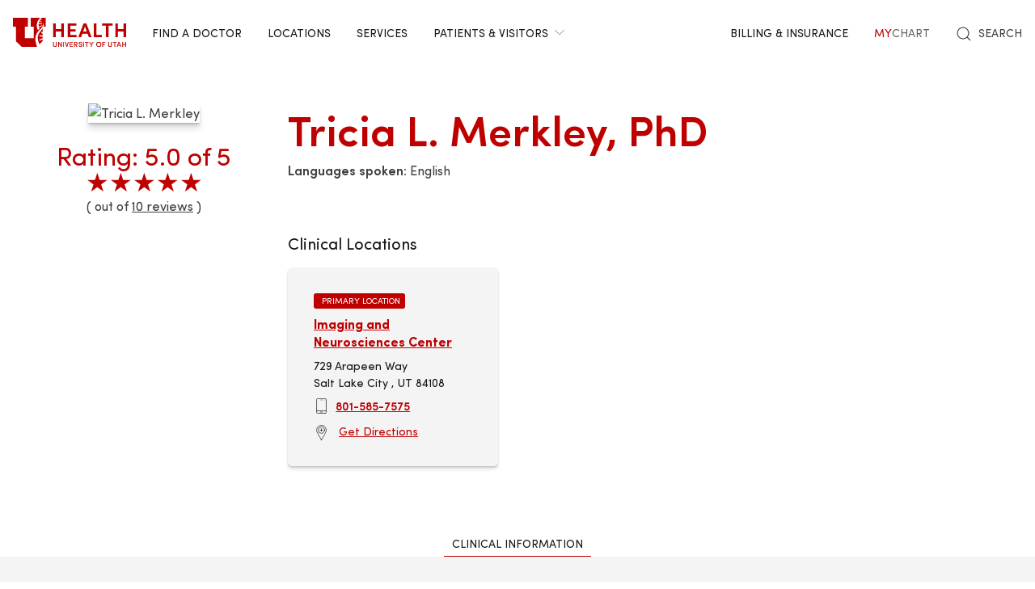

--- FILE ---
content_type: text/html; charset=UTF-8
request_url: https://healthcare.utah.edu/find-a-doctor/tricia-l-merkley
body_size: 10973
content:
<!DOCTYPE html>
<html lang="en" dir="ltr" prefix="og: https://ogp.me/ns#">
  <head>
    <meta charset="utf-8" />
<noscript><style>form.antibot * :not(.antibot-message) { display: none !important; }</style>
</noscript><meta name="geo.placename" content="University of Utah" />
<meta name="geo.region" content="US-UT" />
<link rel="canonical" href="https://healthcare.utah.edu/find-a-doctor/tricia-l-merkley" />
<link rel="shortlink" href="https://healthcare.utah.edu/find-a-doctor/tricia-l-merkley" />
<link rel="image_src" href="https://healthcare.utah.edu" />
<meta name="rights" content="Copyright © 2026 University of Utah Health" />
<meta property="og:site_name" content="University of Utah Health | University of Utah Health" />
<meta property="og:type" content="article" />
<meta property="og:url" content="https://healthcare.utah.edu/find-a-doctor/tricia-l-merkley" />
<meta property="og:title" content="Tricia L. Merkley" />
<meta property="og:image" content="https://healthcare.utah.edu" />
<meta property="og:image:type" content="image/jpeg" />
<meta property="og:image:alt" content="Tricia L. Merkley" />
<meta property="og:street_address" content="50 North Medical Drive" />
<meta property="og:locality" content="Salt Lake City" />
<meta property="og:region" content="Utah" />
<meta property="og:postal_code" content="84132" />
<meta property="og:country_name" content="United States of America" />
<meta property="og:phone_number" content="801-581-2121" />
<meta property="article:published_time" content="2023-01-17T14:04:59-07:00" />
<meta property="article:modified_time" content="2025-10-10T23:16:25-06:00" />
<meta name="twitter:card" content="summary" />
<meta name="twitter:site" content="@UofUHealth" />
<meta name="twitter:title" content="Tricia L. Merkley" />
<meta name="twitter:image:alt" content="Tricia L. Merkley" />
<meta name="Generator" content="Drupal 10 (https://www.drupal.org)" />
<meta name="MobileOptimized" content="width" />
<meta name="HandheldFriendly" content="true" />
<meta name="viewport" content="width=device-width, initial-scale=1.0" />
<script type="text/javascript">
  window._monsido = window._monsido || {
    token: "x7oQjGol-ulIbt7AdyossQ",
    statistics: {
      enabled: true,
      cookieLessTracking: true,
      documentTracking: {
        enabled: true,
        documentCls: "monsido_download",
        documentIgnoreCls: "monsido_ignore_download",
        documentExt: ["pdf","doc","ppt","docx","pptx"],
      },
    },
  };
</script><script type="text/javascript" src="https://app-script.monsido.com/v2/monsido-script.js" async="async"></script>
<script data-cfasync="false" type="text/javascript">const acquiaVwoUserOptOut = function () {
      if ('nocontrol' == 'optout') {
        return (localStorage.getItem('acquia_vwo_user_opt') !== null &&
                localStorage.getItem('acquia_vwo_user_opt') == '0');
      }
      if ('nocontrol' == 'optin') {
        return (localStorage.getItem('acquia_vwo_user_opt') === null ||
                localStorage.getItem('acquia_vwo_user_opt') == '0');
      }
      return false;
    }
</script>
<script data-cfasync="false" type="text/javascript">!acquiaVwoUserOptOut() && (window._vwo_code || (function () {
      var account_id=299571,
      version=2.1,
      settings_tolerance=2000,
      hide_element='body',
      hide_element_style='opacity:0 !important;filter:alpha(opacity=0) !important;background:none !important',
      f=false,w=window,d=document,v=d.querySelector('#vwoCode'),cK='_vwo_'+account_id+'_settings',cc={};try{var c=JSON.parse(localStorage.getItem('_vwo_'+account_id+'_config'));cc=c&&typeof c==='object'?c:{}}catch(e){}var stT=cc.stT==='session'?w.sessionStorage:w.localStorage;code={use_existing_jquery:function(){return typeof use_existing_jquery!=='undefined'?use_existing_jquery:undefined},library_tolerance:function(){return typeof library_tolerance!=='undefined'?library_tolerance:undefined},settings_tolerance:function(){return cc.sT||settings_tolerance},hide_element_style:function(){return'{'+(cc.hES||hide_element_style)+'}'},hide_element:function(){if(performance.getEntriesByName('first-contentful-paint')[0]){return''}return typeof cc.hE==='string'?cc.hE:hide_element},getVersion:function(){return version},finish:function(e){if(!f){f=true;var t=d.getElementById('_vis_opt_path_hides');if(t)t.parentNode.removeChild(t);if(e)(new Image).src='https://dev.visualwebsiteoptimizer.com/ee.gif?a='+account_id+e}},finished:function(){return f},addScript:function(e){var t=d.createElement('script');t.type='text/javascript';if(e.src){t.src=e.src}else{t.text=e.text}d.getElementsByTagName('head')[0].appendChild(t)},load:function(e,t){var i=this.getSettings(),n=d.createElement('script'),r=this;t=t||{};if(i){n.textContent=i;d.getElementsByTagName('head')[0].appendChild(n);if(!w.VWO||VWO.caE){stT.removeItem(cK);r.load(e)}}else{var o=new XMLHttpRequest;o.open('GET',e,true);o.withCredentials=!t.dSC;o.responseType=t.responseType||'text';o.onload=function(){if(t.onloadCb){return t.onloadCb(o,e)}if(o.status===200){_vwo_code.addScript({text:o.responseText})}else{_vwo_code.finish('&e=loading_failure:'+e)}};o.onerror=function(){if(t.onerrorCb){return t.onerrorCb(e)}_vwo_code.finish('&e=loading_failure:'+e)};o.send()}},getSettings:function(){try{var e=stT.getItem(cK);if(!e){return}e=JSON.parse(e);if(Date.now()>e.e){stT.removeItem(cK);return}return e.s}catch(e){return}},init:function(){if(d.URL.indexOf('__vwo_disable__')>-1)return;var e=this.settings_tolerance();w._vwo_settings_timer=setTimeout(function(){_vwo_code.finish();stT.removeItem(cK)},e);var t;if(this.hide_element()!=='body'){t=d.createElement('style');var i=this.hide_element(),n=i?i+this.hide_element_style():'',r=d.getElementsByTagName('head')[0];t.setAttribute('id','_vis_opt_path_hides');v&&t.setAttribute('nonce',v.nonce);t.setAttribute('type','text/css');if(t.styleSheet)t.styleSheet.cssText=n;else t.appendChild(d.createTextNode(n));r.appendChild(t)}else{t=d.getElementsByTagName('head')[0];var n=d.createElement('div');n.style.cssText='z-index: 2147483647 !important;position: fixed !important;left: 0 !important;top: 0 !important;width: 100% !important;height: 100% !important;background: white !important;';n.setAttribute('id','_vis_opt_path_hides');n.classList.add('_vis_hide_layer');t.parentNode.insertBefore(n,t.nextSibling)}var o='https://dev.visualwebsiteoptimizer.com/j.php?a='+account_id+'&u='+encodeURIComponent(d.URL)+'&vn='+version;if(w.location.search.indexOf('_vwo_xhr')!==-1){this.addScript({src:o})}else{this.load(o+'&x=true')}}};w._vwo_code=code;code.init();})()
)
window.VWO = window.VWO || [];
      window.VWO.data = window.VWO.data || {};
      window.VWO.data.acquia={"drupal":{"title":"Tricia L. Merkley [u0516749]","content_type":"person","taxonomy":[]}}
</script>
<script type="application/ld+json">{
    "@context": "https://schema.org",
    "@graph": [
        {
            "@type": "LocalBusiness",
            "additionalType": "Pharmacy",
            "@id": "https://healthcare.utah.edu/find-a-doctor/tricia-l-merkley",
            "name": "Tricia L. Merkley",
            "url": "https://healthcare.utah.edu/find-a-doctor/tricia-l-merkley",
            "image": {
                "@type": "ImageObject",
                "representativeOfPage": "True",
                "url": "https://healthcare.utah.edu"
            },
            "aggregateRating": {
                "@type": "AggregateRating",
                "ratingValue": "5.0",
                "ratingCount": "10",
                "bestRating": "5",
                "worstRating": "1"
            },
            "starRating": {
                "@type": "AggregateRating",
                "ratingValue": "5.0",
                "bestRating": "5",
                "worstRating": "1"
            }
        }
    ]
}</script>
<link rel="icon" href="/themes/custom/theme_uou_clinical/favicon.ico" type="image/vnd.microsoft.icon" />
<script src="/sites/g/files/zrelqx136/files/google_tag/healthcare_production/google_tag.script.js?t8zf22" defer></script>
</head-placeholder>
    <title>Tricia L. Merkley | University of Utah Health</title>
    <cohesion-placeholder></cohesion-placeholder>
      <link rel="stylesheet" media="all" href="/sites/g/files/zrelqx136/files/css/css_Pun7B8ewjgCsuacJuO0D2EfRQl-sPfaNhdzPx-xovdk.css?delta=0&amp;language=en&amp;theme=theme_uou_clinical&amp;include=eJxti0sOgzAMRC8UmiNZTnAbIxMj21Rw-9KfyqKrGb03g-4UwH2iGmq5ul8ajwSL4A73oykEbZGqNnLWno8yRKOZDmSUR1sXlAtOuCXfPWjOBZ3SawKrrrkaB1eUwWMX8pO5iZYv_2Gowv15-Ph_ZiFz7VBYpCjamM4WnNBqgytLkOV3-APCo1vJ" />
<link rel="stylesheet" media="all" href="/sites/g/files/zrelqx136/files/css/css_ppb2Aywcglq7z57wvHv2KPuXH16vAoQGlqHG7SSTBOQ.css?delta=1&amp;language=en&amp;theme=theme_uou_clinical&amp;include=eJxti0sOgzAMRC8UmiNZTnAbIxMj21Rw-9KfyqKrGb03g-4UwH2iGmq5ul8ajwSL4A73oykEbZGqNnLWno8yRKOZDmSUR1sXlAtOuCXfPWjOBZ3SawKrrrkaB1eUwWMX8pO5iZYv_2Gowv15-Ph_ZiFz7VBYpCjamM4WnNBqgytLkOV3-APCo1vJ" />
<link rel="stylesheet" media="all" href="/sites/g/files/zrelqx136/files/css/css_FjRJXIlPhDMREwm1cTJfHxcOBNs8mplh9IV2ajT6efk.css?delta=2&amp;language=en&amp;theme=theme_uou_clinical&amp;include=eJxti0sOgzAMRC8UmiNZTnAbIxMj21Rw-9KfyqKrGb03g-4UwH2iGmq5ul8ajwSL4A73oykEbZGqNnLWno8yRKOZDmSUR1sXlAtOuCXfPWjOBZ3SawKrrrkaB1eUwWMX8pO5iZYv_2Gowv15-Ph_ZiFz7VBYpCjamM4WnNBqgytLkOV3-APCo1vJ" />
</css-placeholder>
      </js-placeholder>
  </head>
  <body>
          <div data-block-plugin-id="notification_block" class="block block-uou-notifications block-notification-block">
    
        

          

      </div>

    
        <a href="#main-content" class="visually-hidden focusable">
      Skip to main content
    </a>
    <noscript><iframe src="https://www.googletagmanager.com/ns.html?id=GTM-NQMT9N" height="0" width="0" style="display:none;visibility:hidden"></iframe></noscript>
      <div class="dialog-off-canvas-main-canvas" data-off-canvas-main-canvas="">
    

	
<div id="page-wrapper" class="">
	<header  id="page--header">
					<nav id="page--navbar" class="gls-navbar-container gls-navbar" gls-navbar="dropbar: true; dropbar-mode: push">
				<div class="gls-navbar-left">
					




                
  <a class="gls-navbar-item gls-logo" title="University of Utah Health" href="/" rel="home" >
    <img src="/themes/custom/theme_uou_clinical/logo.svg" alt="University of Utah Health logo" width="140">
  </a>

  

																		

<div role="navigation" aria-labelledby="mainnavigation-menu"  id="mainnavigation" data-block-plugin-id="menu_block:main" class="settings-tray-editable uou-clinical-main-menu gls-visible@l" data-drupal-settingstray="editable">
  

          <h2 class="visually-hidden" id="mainnavigation-menu">Main navigation</h2>
  
  

        
<ul class="menu menu-level-0 gls-navbar-nav">
            <li class="menu-item">

                <a href="/find-a-doctor">
                  Find a Doctor
                            </a>

                            
  



              </li>
                <li class="menu-item">

                <a href="/locations">
                  Locations
                            </a>

                            
  



              </li>
                <li class="menu-item">

                <a href="/medical-services">
                  Services
                            </a>

                            
  



              </li>
                <li class="menu-item">

                <a href="#" class="gls-navbar-dropdown-parent">
                  Patients &amp; Visitors
                              <span gls-icon="icon: chevron-down; ratio: 0.5" class="gls-navbar-dropdown-icon gls-navbar-dropdown-icon-down gls-margin-small-left gls-icon"></span>
                  </a>

                            
  

      <div class="uou-clinical-dropdown gls-navbar-dropdown-dropbar gls-navbar-dropdown-boundary gls-navbar-dropdown-bottom-center" gls-drop="cls-drop: gls-navbar-dropdown; boundary: !nav; boundary-align: true; pos: bottom-justify; flip: x; mode: click; duration: 100;">
  
    <div class="gls-child-width-1-3@m gls-grid" gls-grid>
              <div  class="menu-col-one">
            <div data-block-plugin-id="mega_menu_text_box_block" class="block block-uou-blocks block-mega-menu-text-box-block">
    
          <h3 class="gls-nav-header gls-text-uppercase">
        <span>Patient Services</span>
      </h3>
        

          
<p class="gls-text-small">
  
</p>

      </div>
<nav role="navigation" aria-labelledby="-menu" data-block-plugin-id="menu_block:main">
            
  <h2 class="visually-hidden" id="-menu">Patient Services</h2>
  

        
<ul class="gls-nav gls-navbar-dropdown-nav gls-list-large">
            
              <li class="menu-item">
          <a href="/bill" data-drupal-link-system-path="node/421">Questions About Your Bill?</a>
        </li>
                      
              <li class="menu-item">
          <a href="/primary-care/urgent" data-drupal-link-system-path="node/5281">Urgent Care</a>
        </li>
                      
              <li class="menu-item">
          <a href="/patient-family-services/where-to-stay" data-drupal-link-system-path="node/4586">Where to Stay</a>
        </li>
                      
              <li class="menu-item">
          <a href="/patient-family-services" data-drupal-link-system-path="node/4541">Patient &amp; Family Services</a>
        </li>
                      
              <li class="menu-item">
          <a href="/patient-family-services/visitor-guide" data-drupal-link-system-path="node/1441">Visitor Policy</a>
        </li>
                      
              <li class="menu-item">
          <a href="/coronavirus" data-drupal-link-system-path="node/1271">COVID &amp; Vaccine Information</a>
        </li>
                      
              <li class="menu-item">
          <a href="/clinical-trials" data-drupal-link-system-path="node/49466">Clinical Trials</a>
        </li>
            </ul>

  </nav>

        </div>
      
              <div  class="menu-col-two">
            <div data-block-plugin-id="mega_menu_text_box_block" class="block block-uou-blocks block-mega-menu-text-box-block">
    
          <h3 class="gls-nav-header gls-text-uppercase">
        <span>University of Utah Hospital</span>
      </h3>
        

          
<p class="gls-text-small">
  
</p>

      </div>
<nav role="navigation" aria-labelledby="-menu" data-block-plugin-id="menu_block:main">
            
  <h2 class="visually-hidden" id="-menu">Main navigation</h2>
  

        
<ul class="gls-nav gls-navbar-dropdown-nav gls-list-large">
            
              <li class="menu-item">
          <a href="/locations/hospital" data-drupal-link-system-path="node/42341">University of Utah Hospital</a>
        </li>
                      
              <li class="menu-item">
          <a href="/pediatrics/what-to-expect-hospital-stay" data-drupal-link-system-path="node/4991">Staying at the Hospital</a>
        </li>
                      
              <li class="menu-item">
          <a href="/locations/hospital#hospital-valet-parking" data-drupal-link-system-path="node/42341">Parking &amp; Valet</a>
        </li>
                      
              <li class="menu-item">
          <a href="/locations" data-drupal-link-system-path="locations">Looking for Another Location?</a>
        </li>
            </ul>

  </nav>

        </div>
      
              <div  class="menu-col-three">
            <div data-block-plugin-id="mega_menu_text_box_block" class="block block-uou-blocks block-mega-menu-text-box-block">
    
          <h3 class="gls-nav-header gls-text-uppercase">
        <span>General Questions</span>
      </h3>
        

          
<p class="gls-text-small">
  
</p>

      </div>
<nav role="navigation" aria-labelledby="-menu" data-block-plugin-id="menu_block:main">
            
  <h2 class="visually-hidden" id="-menu">Main navigation</h2>
  

        
<ul class="gls-nav gls-navbar-dropdown-nav gls-list-large">
            
              <li class="menu-item">
          <a href="tel:801-581-2668">801-581-2668</a>
        </li>
                      
              <li class="menu-item">
          <a href="/patient-family-services/interpreters" data-drupal-link-system-path="node/27081">Find an Interpreter</a>
        </li>
                      
              <li class="menu-item">
          <a href="/about" data-drupal-link-system-path="node/16">About U of U Health</a>
        </li>
            </ul>

  </nav>

        </div>
          </div>

      
  </div>


              </li>
      </ul>

  </div>

															</div>

				<div class="gls-navbar-right">
					  <div id="topheadermenu" data-block-plugin-id="menu_block:header-menu" class="settings-tray-editable gls-padding-remove block block-menu-block block-menu-blockheader-menu gls-navbar-item" data-drupal-settingstray="editable">
    
        

          
        <ul class="gls-navbar-nav gls-visible@l">
              <li>
                    
                      <a href="https://healthcare.utah.edu/bill/">Billing &amp; Insurance</a>
          
                  </li>
              <li>
                    
                      <a href="https://mychart.med.utah.edu/mychart/Authentication/Login">
              <span class="gls-text-primary">My</span>
              <span class="gls-text-muted">Chart</span>
            </a>
          
                  </li>
          </ul>
  


      </div>


																			<div class="gls-padding-small gls-padding-remove-top gls-padding-remove-bottom gls-visible@l">
								<nav class="o-nav" role="navigation" id="nav">
									<div class="o-nav__right">
										<a class="gls-link-reset gls-text-small o-nav__item o-nav__item--search u-show@large" href="/search">
											<span gls-search-icon></span>
											<span class="gls-text-uppercase gls-margin-xsmall-left">Search</span>
										</a>
									</div>
								</nav>
							</div>
					
					<div class="gls-navbar-item gls-hidden@l">
						<button class="gls-button gls-button-outline gls-button-small" type="button" gls-toggle="target: #offcanvas-flip">
							<span gls-navbar-toggle-icon="" class="gls-margin-xsmall-right gls-text-primary gls-icon gls-navbar-toggle-icon"></span>
							<span class="gls-text-uppercase">Menu</span>
						</button>
					</div>
											

<div id="offcanvas-flip" class="gls-offcanvas" gls-offcanvas="flip: true; overlay: true">
  <div class="gls-offcanvas-bar gls-box-shadow-medium">
    <button class="gls-offcanvas-close gls-icon gls-close" type="button" gls-close>
      <span class="gls-hidden">Close</span>
    </button>

    <nav role="navigation" aria-labelledby="servicelinemenu-menu"  id="servicelinemenu" data-block-plugin-id="menu_block:service-line-menu" class="settings-tray-editable uou-clinical-service-line-menu" data-drupal-settingstray="editable">
      

                          <h2 class="visually-hidden" id="servicelinemenu-menu">Service line menu</h2>
      
      

                    
    
    <ul class="gls-nav-default gls-nav-parent-icon" gls-nav>
                      <li class="menu-item">
                    <a href="/find-a-doctor">
                      Find a Doctor
          </a>

                  </li>

                      <li class="menu-item">
                    <a href="/medical-services">
                      Services
          </a>

                  </li>

                      <li class="menu-item">
                    <a href="/locations">
                      Locations
          </a>

                  </li>

                      <li class="menu-item menu-item--expanded gls-parent">
                    <a href="#">
                      Patients &amp; Visitors
          </a>

                                        
    <ul class="gls-nav-default gls-nav-sub" >
                      <li class="menu-item menu-item--expanded gls-parent">
                    <a href="#">
                      Patient Services
          </a>

                                        
    <ul class="gls-nav-default " >
                      <li class="menu-item">
                    <a href="/bill">
                      Questions About Your Bill?
          </a>

                  </li>

                      <li class="menu-item">
                    <a href="/primarycare/urgent">
                      Urgent Care
          </a>

                  </li>

                      <li class="menu-item">
                    <a href="/patient-family-services/where-to-stay">
                      Where to Stay
          </a>

                  </li>

                      <li class="menu-item">
                    <a href="/patient-family-services">
                      Patient &amp; Family Services
          </a>

                  </li>

                      <li class="menu-item">
                    <a href="/clinicaltrials">
                      Clinical Services
          </a>

                  </li>

                      <li class="menu-item">
                    <a href="/coronavirus">
                      COVID &amp; Vaccine Information
          </a>

                  </li>

          </ul>
  
                              </li>

                      <li class="menu-item menu-item--expanded gls-parent">
                    <a href="#">
                      University of Utah Hospital
          </a>

                                        
    <ul class="gls-nav-default " >
                      <li class="menu-item">
                    <a href="/locations/hospital">
                      University of Utah Hospital
          </a>

                  </li>

                      <li class="menu-item">
                    <a href="/pediatrics/what-to-expect-hospital-stay">
                      Staying at the Hospital
          </a>

                  </li>

                      <li class="menu-item">
                    <a href="/locations/hospital#hospital-valet-parking">
                      Parking &amp; Valet
          </a>

                  </li>

                      <li class="menu-item">
                    <a href="/locations">
                      Looking for Another Location?
          </a>

                  </li>

          </ul>
  
                              </li>

                      <li class="menu-item menu-item--expanded gls-parent">
                    <a href="#">
                      General Questions
          </a>

                                        
    <ul class="gls-nav-default " >
                      <li class="menu-item">
                    <a href="tel:+18015812668">
                      801-581-2668
          </a>

                  </li>

                      <li class="menu-item">
                    <a href="/patient-family-services/interpreters">
                      Find an Interpreter
          </a>

                  </li>

                      <li class="menu-item">
                    <a href="/brand">
                      About U of U Health
          </a>

                  </li>

          </ul>
  
                              </li>

          </ul>
  
                              </li>

                      <li class="menu-item">
                    <a href="/bill">
                      Billing &amp; Insurance
          </a>

                  </li>

                      <li class="menu-item">
                    <a href="https://mychart.med.utah.edu/mychart/">
                      MyChart
          </a>

                  </li>

          </ul>
  


          </nav>

        <a class="gls-link-reset gls-text-small gls-display-block gls-margin-top" href="/search">
      <span gls-search-icon></span>
      <span class="gls-text-uppercase gls-margin-xsmall-left">Search</span>
    </a>
  </div>
</div>

									</div>

			</nav>
			<div class="gls-navbar-dropbar"></div>
			</header>

	
			<div id="page--highlighted">
			<div class="gls-container">
				  <div id="region--highlighted" class="region region-highlighted">
      <div id="theme-uou-clinical-help" role="complementary" data-block-plugin-id="help_block" class="block block-help block-help-block">
    
        

          <p></p>
      </div>

  </div>

			</div>
		</div>
	
	
	<div  id="page">
		<div id="page--wrapper" class="gls-grid" gls-grid>
			<main  id="page--content" class="gls-width-1-1">
				<a id="main-content" tabindex="-1"></a>
				  <div id="region--content" class="region region-content">
    <div data-drupal-messages-fallback class="hidden"></div>  <div id="theme-uou-clinical-mainpagecontent" data-block-plugin-id="system_main_block" class="block block-system block-system-main-block">
    
        

          

<div id="main-content">

    <!-- Billboard -->
    


<div id="page--billboard" class="node--location-billboard">
	<div class="gls-section gls-section-small">
		<div class="gls-container gls-container-large">
			<div gls-grid class="gls-grid">
				<div class="gls-width-1-5 gls-hidden@m gls-first-column"></div>
				<div class="gls-width-3-5 gls-width-1-4@m gls-first-column">
					<div class="gls-text-center">
																																												<img
								class="gls-box-shadow-large gls-margin gls-inline-block" src="https://securembm.uuhsc.utah.edu/zeus/public/mbm-media/faculty-profile?facultyPK=u0516749" alt="Tricia L. Merkley"/> 							
							<div class="gls-margin-small">
																	<div class="gls-rating" style="--rating: 5.0">
										<span class="gls-hidden-visually">Rating:
											5.0
											of 5</span>
										<span aria-hidden="true">★★★★★</span>
									</div>
								
																	<div class="gls-text-secondary">(
										out of
										<a href="#patient-rating" class="gls-text-secondary" gls-scroll>10
											reviews</a>
										)</div>
															</div>
											</div>
				</div>
				<div class="gls-width-1-5 gls-hidden@m"></div>
				<div class="gls-width-expand@m">
					<div class="gls-text-center gls-text-left@m gls-grid" gls-grid="">
						<div class="gls-width-expand@m gls-first-column">
							<h1 class="gls-heading-small gls-text-semibold gls-text-primary gls-text-capitalize gls-margin-xsmall-bottom">Tricia L. Merkley, PhD</h1>
							<h2 class="gls-h4 gls-margin-remove-top gls-margin-small-bottom"></h2>
															<div>
									<strong class="gls-text-semibold">Languages spoken:</strong>
									English</div>
													</div>
						<!-- Primary Department -->
																																		</div>

										<div class="gls-grid gls-margin-medium-top">
						<div class="gls-width-1-2@l gls-text-center">
																</div>
								</div>

																<div
									class="gls-margin gls-margin-medium-top">
									<!-- List of Locations -->
																			<div class="gls-margin">
											<h3 class="gls-h4 gls-text-left@m gls-text-center">
												Clinical Locations
											</h3>

																						<div class="gls-grid gls-child-width-1-2@s gls-child-width-1-3@l gls-margin-small-top" gls-grid>
																									<div>
														<div class="gls-card gls-card-default gls-card-shadow gls-border-rounded gls-padding gls-margin-small gls-flex gls-flex-column gls-height-1-1">
																															<div class="gls-badge gls-label gls-label-primary gls-text-xsmall" style="font-size:10.5px; height:19px; width: 113px;">
																	Primary Location
																</div>
																														<div class="gls-card-body gls-padding-remove">
																<h4 class="gls-h5 gls-margin-small-bottom gls-text-bold gls-margin-small-top">
																																			<a href="https://healthcare.utah.edu/locations/neurosciences-research-park">Imaging and Neurosciences Center</a>
																																	</h4>

																
																<div class="gls-text-small gls-margin-small-bottom gls-text-emphasis">
																																			<div>729 Arapeen Way</div>
																																		<div>
																																					Salt Lake City
																																				,
																			UT
																																																							84108
																																			</div>
																</div>

																																	<div class="gls-flex gls-flex-middle">
																		<span gls-icon="icon: phone; ratio: 0.8" class="gls-icon gls-margin-small-right"></span>
																		<a href="tel:8015857575" class="gls-text-small gls-text-semibold gls-link">
																			801-585-7575
																		</a>
																	</div>
																
																																	<div class="gls-margin-small-top">
																		<span gls-icon="icon: location; ratio: 0.8" class="gls-icon gls-margin-small-right"></span>
																		<a href="https://www.google.com/maps/search/?api=1&amp;query=Imaging and Neurosciences Center,729 Arapeen Way,Salt Lake City,UT,84108" target="_blank" rel="noopener" class="gls-text-small gls-link">
																			Get Directions
																		</a>
																	</div>
																															</div>
														</div>
													</div>
																							</div>

																																</div>
																	</div>

							</div>
						</div>
					</div>
				</div>
			</div>

    <!-- Table of Contents -->
    
    
  
  

  <!-- INTRO -->
  <section class="gls-section gls-section-default gls-padding-top gls-padding-remove-bottom">
    <ul id="doctor-tablist" class="gls-flex-center gls-tab" gls-tab="connect: #doctor-tabs" role="tablist">
              <li class="gls-active">
          <a id="tab-clinical-tab" href="#content-clinical-info" role="tab">Clinical Information</a>
        </li>
      
      
      
          </ul>
  </section>

  <ul class="gls-switcher" id="doctor-tabs" style="touch-action: pan-y pinch-zoom;">

      <!-- Clinical Tab -->
      <li id="content-clinical-info" class="gls-active">
          <!-- INTRO -->
          
          <!-- SPECIALTIES -->
                                  <section class="gls-section gls-section-muted">
                <div class="gls-container gls-container-small">

                    <h2 class="gls-text-primary gls-text-uppercase gls-text-center">Specialties</h2>

                    <div class="gls-margin-medium">
                        <ul class="gls-list gls-list-disc gls-column-1-2@s gls-column-1-3@l">
                                                      
                                                                                  
                                                                                  
                                                                                  
                                                                                  
                                                                                  
                                                                                  
                                                                                  
                                                                                  
                                                                                  
                                                                                  
                                                                                  
                                                                                  
                                                                                  
                                                                                  
                                                                                  
                                                                                          <li><a href="https://healthcare.utah.edu/neurosciences/neurology" class="gls-link-text">Neurology</a></li>
                                                                                                                
                                                                                  
                                                                              </ul>
                    </div>

                </div>
            </section>
          
          <!-- CREDENTIALS -->
          
          <!-- PATIENT RATING -->
                      <section class="gls-section gls-section-muted" id="patient-rating">
              <div class="gls-container">
                <h2 class="gls-text-primary gls-text-uppercase gls-text-center">Patient Rating</h2>
                <div class="gls-text-center" style="--rating-size: var(--heading-medium-font-size)">
                  <div class="gls-rating" style="--rating: 5.0">
                    <span class="gls-hidden-visually">Rating: 5.0 out of 5</span>
                    <span aria-hidden="true">★★★★★</span>
                  </div>
                  <div class="gls-text-xlarge gls-margin-xsmall-top">
                    <span class="gls-text-semibold gls-text-primary">
                        5.0
                    </span>
                    <span class="gls-text-muted">/5</span>
                  </div>
                                      <div class="gls-text-secondary">( out of <a href="https://healthcare.utah.edu/patient-family-services/experience/surveys" class="gls-text-secondary">10 reviews</a> )</div>
                                  </div>

                <div class="gls-container gls-container-small gls-margin-large">
                  <p>The patient rating score is an average of all responses on our patient experience survey. The rating averages scores for all questions about care from our providers.</p>
                  <p>The scale on which responses are measured is 1 to 5 with 5 being the best score.</p>
                </div>
              </div>
            </section>

            <!-- PATIENT COMMENTS -->
            <section class="gls-section gls-section-default">
              <div class="gls-container">
                <h2 class="gls-text-primary gls-text-uppercase gls-text-center">Patient Comments</h2>
                <div class="gls-container gls-container-small">
                    <p>Patient comments are gathered from our patient experience survey and displayed in their entirety.
                      For the convenience of our visitors, some patient comments have been translated from their original
                      language into English while preserving their original meaning as accurately as possible.
                  Patients are de-identified for confidentiality and patient privacy.</p>
                </div>

                                                  <div class="gls-flex-center gls-child-width-1-2@s gls-child-width-1-3@l gls-margin-medium gls-grid" gls-grid>
                                                                                        <div>
                          <div class="gls-text-semibold">March 01, 2024</div>
                          <div class="gls-text-small">CLINICAL NEUROSCIENCES CENTER</div>
                          <div class="gls-margin-xsmall gls-rating gls-rating-small" style="--rating: 5">
                            <span class="gls-hidden-visually">Rating: 5 out of 5</span>
                            <span aria-hidden="true">★★★★★</span>
                          </div>
                          <div class="gls-margin-small">
                            <p>Very professional and thorough</p>
                          </div>
                        </div>
                                                                                                              <div>
                          <div class="gls-text-semibold">October 02, 2023</div>
                          <div class="gls-text-small">CLINICAL NEUROSCIENCES CENTER</div>
                          <div class="gls-margin-xsmall gls-rating gls-rating-small" style="--rating: 5">
                            <span class="gls-hidden-visually">Rating: 5 out of 5</span>
                            <span aria-hidden="true">★★★★★</span>
                          </div>
                          <div class="gls-margin-small">
                            <p>Dr. Merkley was kind &amp; informative. I immediately felt comfortable with Dr. Merkley upon meeting with her. Would highly recommend.</p>
                          </div>
                        </div>
                                                            </div>

                                                </div>
            </section>
                </li>

      <!-- Academic Tab -->
      
      <!-- News & Podcasts Tab -->
      

      <!-- Clinical Trials Tab -->
        </ul>
         
</div>

      </div>

  </div>

			</main>
		</div>
	</div>

			<footer role="contentinfo">
			  <div id="region--footer" class="region region-footer">

    <div class="gls-section gls-section-small gls-section-muted gls-border-top gls-border-bottom gls-border-primary">
            <div class="gls-container">
        <div gls-grid>
          
  <div class="gls-width-1-2@s gls-width-expand@m">
          <h3 class="gls-h4 gls-text-medium gls-text-primary gls-text-center gls-text-left@s">Site Links</h3>
    
          

        <ul class="gls-list gls-text-small gls-border-left gls-border-primary gls-padding-small-left">
              <li>
          <a class="gls-link-reset show-focus" href="/about">About Us</a>
        </li>
              <li>
          <a class="gls-link-reset show-focus" href="https://healthsciences.utah.edu/education.php">Academics &amp; Research</a>
        </li>
              <li>
          <a class="gls-link-reset show-focus" href="/bill">Billing</a>
        </li>
              <li>
          <a class="gls-link-reset show-focus" href="/patient-family-services/interpreters">Find an Interpreter</a>
        </li>
              <li>
          <a class="gls-link-reset show-focus" href="https://employment.utah.edu/">Jobs</a>
        </li>
              <li>
          <a class="gls-link-reset show-focus" href="https://healthsciences.utah.edu/giving/">Giving</a>
        </li>
              <li>
          <a class="gls-link-reset show-focus" href="https://healthcare.utah.edu/locations/">Maps &amp; Directions</a>
        </li>
              <li>
          <a class="gls-link-reset show-focus" href="/newsroom">Newsroom</a>
        </li>
              <li>
          <a class="gls-link-reset show-focus" href="https://physicians.utah.edu/">Referring Providers</a>
        </li>
          </ul>
  


      </div>

          
  <div class="gls-width-1-2@s gls-width-expand@m">
          <h3 class="gls-h4 gls-text-medium gls-text-primary gls-text-center gls-text-left@s">Helpful Links</h3>
    
          

        <ul class="gls-list gls-text-small gls-border-left gls-border-primary gls-padding-small-left">
              <li>
          <a class="gls-link-reset show-focus" href="/pricing">Price Transparency</a>
        </li>
              <li>
          <a class="gls-link-reset show-focus" href="/patient-family-services/patient-rights">Patient Rights &amp; Responsibilities</a>
        </li>
              <li>
          <a class="gls-link-reset show-focus" href="/patient-privacy">Patient Privacy</a>
        </li>
              <li>
          <a class="gls-link-reset show-focus" href="/patient-family-services/visitor-guide">Visitor Policy</a>
        </li>
              <li>
          <a class="gls-link-reset show-focus" href="https://utah.edu/disclaimer/">Disclaimer</a>
        </li>
              <li>
          <a class="gls-link-reset show-focus" href="/policies/privacy">Website Privacy Notice</a>
        </li>
              <li>
          <a class="gls-link-reset show-focus" href="/policies">DNV Public Information Policy</a>
        </li>
              <li>
          <a class="gls-link-reset show-focus" href="/policies/discrimination">Non-Discrimination Policy</a>
        </li>
              <li>
          <a class="gls-link-reset show-focus" href="/patient-family-services/patient-rights/surprise-medical-bills">Surprise Billing Rights</a>
        </li>
              <li>
          <a class="gls-link-reset show-focus" href="/contact-our-webmaster">Webmaster</a>
        </li>
          </ul>
  


      </div>


                    
          <div class="gls-width-1-2@s gls-width-expand@m"></div>
          
    
      
<div class="gls-width-expand@m gls-text-center gls-text-left@m">
  <p>
                <a href="https://healthcare.utah.edu" class="show-focus" target="_blank" title="University of Utah Healthcare">
              <img src="/themes/custom/theme_uou_clinical/img/uhealth-logo.svg" alt="UofU Health logo" width="180" />
          </a>
        </p>

      <p>
    50 North Medical Drive<br>
    Salt Lake City,    Utah
    84132
  </p>
    
      <p class="gls-h3 gls-text-primary gls-margin">801-581-2121</p>
    
      <ul class="gls-iconnav gls-flex-inline" style="--iconnav-margin-horizontal: var(--global-small-space);">
          <li>
          <a class="show-focus"  aria-label=twitter href="https://twitter.com/UofUHealth" gls-icon="icon: twitter;"></a>
      </li>
              <li>
          <a class="show-focus"  aria-label=facebook href="https://www.facebook.com/UofUHealth" gls-icon="icon: facebook;"></a>
      </li>
      
      
      <li>
          <a class="show-focus"  aria-label=youtube  href="https://www.youtube.com/UofUHealthcare" gls-icon="icon: youtube;"></a>
      </li>
              <li>
          <a class="show-focus"  aria-label=linkedin href="https://www.linkedin.com/company/university-of-utah-hospital" gls-icon="icon: linkedin;"></a>
      </li>
              <li>
          <a class="show-focus"  aria-label=instagram href="https://www.instagram.com/uofuhealth/?hl=en" gls-icon="icon: instagram;"></a>
      </li>
      </ul>
    
        <p class="gls-text-left gls-text-small"><h4>Scheduling:&nbsp;<strong>801-213-9500</strong><br />
En Español:&nbsp;<strong>801-646-5914</strong></h4>
</p>
    </div>

  
        </div>
      </div>
    </div>
    
    
      
<div class="gls-section gls-section-small gls-section-default">
  <div class="gls-container">
    <div class="gls-flex-middle" gls-grid>
      <div class="gls-width-expand@m gls-text-center gls-text-left@m">
          
      </div>

      <div class="gls-width-2-5@m gls-text-right@m">
        <p class="gls-text-small">Copyright © 2026 University of Utah Health</p>	
      </div>

    </div>
  </div>
</div>

  

  </div>

		</footer>
	
	</div>


  </div>

    
    <script type="application/json" data-drupal-selector="drupal-settings-json">{"path":{"baseUrl":"\/","pathPrefix":"","currentPath":"node\/59821","currentPathIsAdmin":false,"isFront":false,"currentLanguage":"en"},"pluralDelimiter":"\u0003","suppressDeprecationErrors":true,"ajaxPageState":{"libraries":"[base64]","theme":"theme_uou_clinical","theme_token":null},"ajaxTrustedUrl":[],"cohesion":{"currentAdminTheme":"claro_uofu","front_end_settings":{"global_js":null},"google_map_api_key":"","google_map_api_key_geo":null,"animate_on_view_mobile":"DISABLED","add_animation_classes":"DISABLED","responsive_grid_settings":{"gridType":"desktop-first","columns":12,"breakpoints":{"xl":{"width":2400,"innerGutter":30,"outerGutter":30,"widthType":"fixed","previewColumns":12,"label":"Television","class":"coh-icon-television","iconHex":"F26C","boxedWidth":2340},"lg":{"width":1599,"innerGutter":30,"outerGutter":30,"widthType":"fixed","previewColumns":12,"label":"Desktop","class":"coh-icon-desktop","iconHex":"F108","boxedWidth":1539},"md":{"width":1199,"innerGutter":30,"outerGutter":30,"widthType":"fixed","previewColumns":12,"label":"Laptop","class":"coh-icon-laptop","iconHex":"F109","boxedWidth":1139},"sm":{"width":959,"innerGutter":30,"outerGutter":30,"widthType":"fixed","previewColumns":12,"label":"Tablet","class":"coh-icon-tablet","iconHex":"F10A","boxedWidth":899},"ps":{"width":639,"innerGutter":30,"outerGutter":30,"widthType":"fixed","previewColumns":3,"label":"Mobile landscape","class":"coh-icon-mobile-landscape","iconHex":"E91E","boxedWidth":579},"xs":{"innerGutter":20,"outerGutter":20,"previewColumns":1,"label":"Mobile","class":"coh-icon-mobile","iconHex":"F10B","boxedWidth":279,"width":319,"widthType":"fluid","mobilePlaceholderWidth":320,"mobilePlaceholderType":"fluid"}}},"use_dx8":true,"sidebar_view_style":"titles","log_dx8_error":false,"error_url":"\/cohesionapi\/logger\/jserrors","dx8_content_paths":[["settings","content"],["settings","content","text"],["settings","markerInfo","text"],["settings","title"],["markup","prefix"],["markup","suffix"],["markup","attributes",["value"]],["hideNoData","hideData"],["hideNoData","hideData","text"]]},"mautic":{"base_url":"https:\/\/u-of-u-health.mautic.net\/mtc.js"},"uouWebtag":{"enabled":true,"webtagId":"e439f462-cb72-44ee-9f7e-c134866373b7","tenantId":"2029","host":"https:\/\/api7.agilone.com","domain":".utah.edu","environment":"prod","mauticInstanceSource":"u-of-u-health.mautic.net","debug":false},"user":{"vwo_user_opt":null,"uid":0,"permissionsHash":"1de3f2e3c1bf8b30ef8341f65c5872a8cc42e4727df5a5f8e5ac47a169f34447"},"ajax":[]}</script>
<script src="/sites/g/files/zrelqx136/files/js/js_HTOA9o1aVXU1tVQWsQpSnQEYsS0MMGjxxOh0W1c2_P8.js?scope=footer&amp;delta=0&amp;language=en&amp;theme=theme_uou_clinical&amp;include=[base64]"></script>
<script src="/sites/g/files/zrelqx136/files/asset_injector/js/save__freshpaint-8aa8d0713cf520c622f4100e4360ca20.js?t8zf22"></script>
<script src="/sites/g/files/zrelqx136/files/js/js_b_pUT2zRH4kD0lUec5IqZHbnvDWMmUEL_GY2vqpt6rA.js?scope=footer&amp;delta=2&amp;language=en&amp;theme=theme_uou_clinical&amp;include=[base64]"></script>
<script src="https://freshpaint-cdn.com/js/b343b2b3-dfe6-4ade-871e-3556c93bf31f/freshpaint.js"></script>
<script src="/sites/g/files/zrelqx136/files/js/js_Mb5o9_BJEFd-_uTa6UV2ZaSjrZyNu-uJPmZaDk7bTAw.js?scope=footer&amp;delta=4&amp;language=en&amp;theme=theme_uou_clinical&amp;include=[base64]"></script>
<script src="/modules/custom/uou_config/Modules/uou_webtag/js/uou_webtag.config.js?t8zf22" defer></script>
<script src="https://scripts.agilone.com/latest/acquia-cdp-webtag.js" defer></script>
<script src="/modules/custom/uou_config/Modules/uou_webtag/js/uou_webtag.visitor.js?t8zf22" defer></script>
<script src="/modules/custom/uou_config/Modules/uou_webtag/js/uou_webtag.utm.js?t8zf22" defer></script>
<script src="/modules/custom/uou_config/Modules/uou_webtag/js/uou_webtag.category.js?t8zf22" defer></script>
</js-bottom-placeholder>
  </body>
</html>


--- FILE ---
content_type: application/javascript
request_url: https://healthcare.utah.edu/modules/custom/uou_config/Modules/uou_webtag/js/uou_webtag.config.js?t8zf22
body_size: 245
content:
(function (drupalSettings) {
  'use strict';

  var cfg = drupalSettings && drupalSettings.uouWebtag;
  if (!cfg || !cfg.enabled) {
    return;
  }

  var debug = !!cfg.debug;

  if (debug && typeof console !== 'undefined') {
    console.groupCollapsed('[uou_webtag] CDP Config Debug');
    console.log('Environment:', (cfg.environment || 'dev').toLowerCase());
    console.log('Enabled:', cfg.enabled);
    console.log('webtagId:', cfg.webtagId);
    console.log('tenantId:', cfg.tenantId);
    console.log('host:', cfg.host);
    console.log('domain:', cfg.domain);
    console.groupEnd();
  }

  if (!cfg.webtagId || !cfg.tenantId || !cfg.host || !cfg.domain) {
    if (debug && typeof console !== 'undefined') {
      console.warn('[uou_webtag] Missing required config values; skipping $A1Config creation.');
    }
    return;
  }

  window.$A1Config = {
    webtagId: String(cfg.webtagId),
    tenantId: String(cfg.tenantId),
    host: String(cfg.host),
    domain: String(cfg.domain),
    segments: true
  };
})(window.drupalSettings || {});